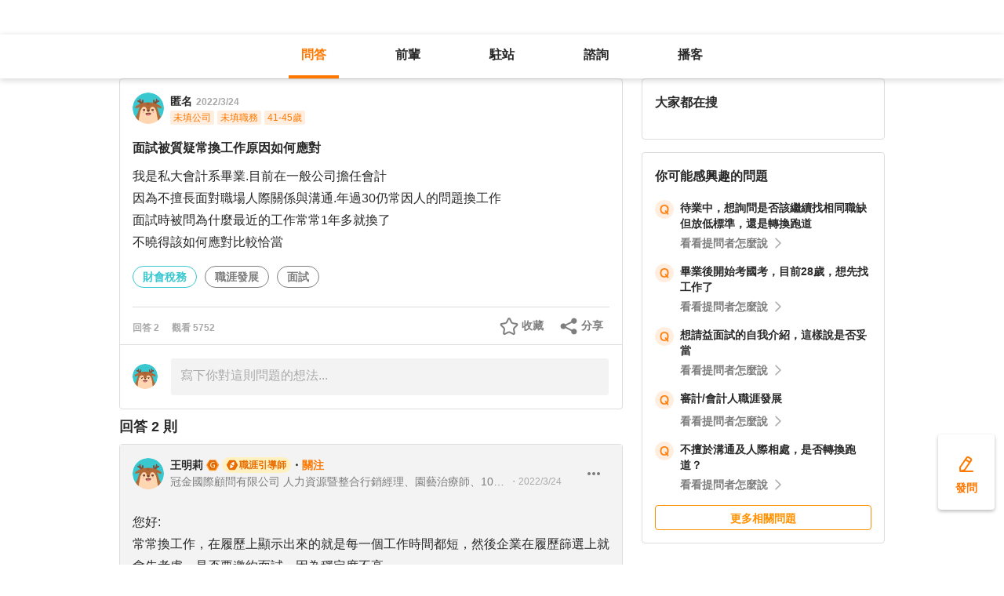

--- FILE ---
content_type: text/html; charset=utf-8
request_url: https://giver.104.com.tw/question/dec9f9c1-fac5-46c9-a841-94ad5d94caab
body_size: 15904
content:

<!DOCTYPE html>
<html lang="zh-Hant-TW">

<head>
	<title>面試被質疑常換工作原因如何應對 - 財會稅務、職涯發展、面試等職場問題｜104職涯診所</title>
	<link rel="shortcut icon" href="/asset/img/favicon.ico" type="image/ico">

	<link rel="stylesheet" href="/public/css/main.css" />

	<meta name="viewport" content="width=device-width, initial-scale=1.0, minimum-scale=1.0, user-scalable=no">

	<meta http-equiv="X-UA-Compatible" content="IE=edge">
	<meta name="description" content="我是私大會計系畢業.目前在一般公司擔任會計
因為不擅長面對職場人際關係與溝通.年過30仍常因人的問題換工作
面試時被問為什麼最近的工作常常1年多就換了
不曉得該如何應對比較恰當
 - 看更多財會稅務、職涯發展,面試等職涯問題，請上 104 職涯診所">
	<meta http-equiv="cache-control" content="no-cache" />
	<meta http-equiv="expires" content="0" />
	<meta http-equiv="pragma" content="no-cache" />
	<meta property="og:site_name" content="104 職涯診所">
	<meta property="og:image" content="https://giver.104.com.tw/asset/img/ogImg/ogImg-2003001000.jpg?v=202601">
	<meta property="og:image:width" content="1200" />
	<meta property="og:image:height" content="1200" />
	<meta property="og:type" content="website">
	<meta property="og:title" content="面試被質疑常換工作原因如何應對 - 財會稅務、職涯發展、面試等職場問題｜104職涯診所">
	<meta property="og:description" content="我是私大會計系畢業.目前在一般公司擔任會計
因為不擅長面對職場人際關係與溝通.年過30仍常因人的問題換工作
面試時被問為什麼最近的工作常常1年多就換了
不曉得該如何應對比較恰當
 - 看更多財會稅務、職涯發展,面試等職涯問題，請上 104 職涯診所">
	<meta property="og:url" content="https://giver.104.com.tw/question/dec9f9c1-fac5-46c9-a841-94ad5d94caab">

	<meta name="twitter:card" content="summary_large_image">
	<meta name="twitter:title" content="面試被質疑常換工作原因如何應對 - 財會稅務、職涯發展、面試等職場問題｜104職涯診所">
	<meta name="twitter:description" content="我是私大會計系畢業.目前在一般公司擔任會計
因為不擅長面對職場人際關係與溝通.年過30仍常因人的問題換工作
面試時被問為什麼最近的工作常常1年多就換了
不曉得該如何應對比較恰當
 - 看更多財會稅務、職涯發展,面試等職涯問題，請上 104 職涯診所">
	<meta name="twitter:image" content="https://giver.104.com.tw/asset/img/ogImg/ogImg-2003001000.jpg?v=202601">
	<meta name="twitter:image:alt" content="我是私大會計系畢業.目前在一般公司擔任會計
因為不擅長面對職場人際關係與溝通.年過30仍常因人的問題換工作
面試時被問為什麼最近的工作常常1年多就換了
不曉得該如何應對比較恰當
 - 看更多財會稅務、職涯發展,面試等職涯問題，請上 104 職涯診所">

	<meta name="robots" content="index,follow">
	<link rel="canonical" href="https://giver.104.com.tw/question/dec9f9c1-fac5-46c9-a841-94ad5d94caab">
</head>

<body>
	<div id="APP"><div><div id="giver_heybar"></div><img src="" style="display:none" alt="hiddenImg"/><nav class="navHeybar"><div class="mainNavHeybar"><a href="/questionList" id="h_questionList" class="tabHeybar active" data-gtm-header="Tab-問答">問答</a><a href="/giverList" id="h_giverList" class="tabHeybar" data-gtm-header="Tab-前輩">前輩</a><a href="/eventList" id="h_eventList" class="tabHeybar" data-gtm-header="Tab-駐站">駐站</a><a href="https://resume-clinic.104.com.tw/?utm_source=104&amp;utm_medium=careerclinic_door" id="h_rc" class="tabHeybar" data-gtm-header="Tab-諮詢">諮詢</a><a href="/podcast" id="h_podcast" class="tabHeybar" data-gtm-header="Tab-Podcast">播客</a></div></nav></div><section class="container" style="margin-top:56px"><div class="mobileNavTab mobileNavTab--fixed"><button id="mh_questionList" class="active" data-gtm-header="Tab-問答">問答</button><button id="mh_giverList" class="" data-gtm-header="Tab-前輩">前輩</button><button id="mh_eventList" class="" data-gtm-header="Tab-駐站">駐站</button><button id="mh_rc" class="" data-gtm-header="Tab-諮詢">諮詢</button><button id="mh_podcast" class="" data-gtm-header="Tab-podcast">播客</button></div><div class="questionDetailBreadcrumbBlock"><div class="mainBreadCrumb"><div><a href="/">職涯診所</a><span>/</span></div><div><a href="/questionList/2003001006">財會稅務</a><span>/</span></div><div><a href="/question/dec9f9c1-fac5-46c9-a841-94ad5d94caab">面試被質疑常換工作原因如何應對</a></div></div></div><div class="containerMain containerMain__twoCol containerMain__twoCol--r-310"><article class="containerMain__main"><section class="askCardSocial__detail__new"><div class="askCardSocial__up__new"><p style="display:none" class="topTag">置頂</p><div class="userInfo"><div class="avatarBlock"><div class="badge"><img src="/asset/img/img-DefaultAvatar.png" class="" style="cursor:default" alt="" title=""/><img class="mentorBorder" style="display:none" src="/asset/img/img_mentor.svg" alt=""/></div></div><dl><dt><div class="nameBlock"><span class="nickname">匿名</span><div class="badgeBlock"><div style="display:none" class="mentorBadgeContainer"><img class="mentorBadgeIcon" src="../../asset/img/imgIcon/icon-career-mentor.svg" alt="mentorBadgeIcon"/><span class="mentorBadge">職涯引導師</span></div></div><span class="questionDate"><a href="https://giver.104.com.tw/question/dec9f9c1-fac5-46c9-a841-94ad5d94caab">2022/3/24</a></span></div></dt><dd style="display:"><span><p class="bgTitle" style="display:none"></p></span><div class="userTag"><span>未填公司</span><span>未填職務</span><span>41-45歲</span></div></dd></dl></div><div class="askQu"><h1 class="title">面試被質疑常換工作原因如何應對</h1><div class="ellipsis"><div><p>我是私大會計系畢業.目前在一般公司擔任會計<br/>因為不擅長面對職場人際關係與溝通.年過30仍常因人的問題換工作<br/>面試時被問為什麼最近的工作常常1年多就換了<br/>不曉得該如何應對比較恰當<br/></p></div></div><div class="voteActionBlock" style="display:none"><div class="voteWarningDivPc"><p class="voteWarning" style="display:none">投票結果僅代表群眾意見，建議多方評估喔！</p></div><div class="voteInfo" style="display:"><span class="voteCount" style="display:none">0<!-- --> 人投票・</span><span class="voteEndDate">投票已結束</span></div><div class="voteWarningDivMb"><p class="voteWarning" style="display:none">投票結果僅代表群眾意見，建議多方評估喔！</p></div><button class="btnVote" data-gtm-qabtn="查看投票結果">查看投票結果</button><div class="checkVoteResult" style="display:none" data-gtm-qabtn="查看投票結果"><span>查看投票結果</span></div></div><div class="tags" data-gtm-qa="問答-點擊Tag"><span class="tagNew tagNew--first"><a href="https://giver.104.com.tw/questionList/0" id="0">財會稅務</a></span><span class="tagNew"><a href="https://giver.104.com.tw/questionList/0/tag/5PUtnSsUQr7bwmHDW" id="0/tag/5PUtnSsUQr7bwmHDW?orderType=latest&amp;dn58=5PUtnSsUQr7bwmHDW&amp;tagType=0">職涯發展</a></span><span class="tagNew"><a href="https://giver.104.com.tw/questionList/0/tag/31LN124hb" id="0/tag/31LN124hb?orderType=latest&amp;dn58=31LN124hb&amp;tagType=0">面試</a></span></div></div><div class="socialBar"><div class="deniedAnswerBlock" style="display:none" data-gtm-qabtn="婉拒回答"><span>婉拒回答</span></div><div class="countBlock"><span class="ansCount" style="display:">回答 <!-- -->2</span><span class="viewCount" style="display:">觀看 <!-- -->5752</span></div><div class="pluginShareTip"><button class="share" data-gtm-qabtn="分享">分享</button><div class="sharePop" style="display:none"><div class="shareShelf"><dl><dt>分享到：</dt><dd><div class="icon icon--line"></div><span>Line</span></dd><dd><div class="icon icon--facebook"></div><span>FaceBook</span></dd><dd><div class="icon icon--twitter"></div><span>Twitter</span></dd><dd><div class="icon icon--copyLink"><div class="icon icon--copyLink"></div></div><span>複製連結</span></dd></dl><div class="shareBoxClose">取消</div></div></div></div><button class="attention" style="display:" data-gtm-qabtn="收藏">收藏</button></div><div class="bottomLine"></div><div class="askCardSocial__wrapReplyInput"><div class="askCardSocial__replyInput"><div class="replyInput replyInput--disable"><div class="replyInput__flex"><div class="avatarBlock"><div class="badge badge__level0--small"><img src="/asset/img/img-DefaultAvatar.png" class="" alt="" title=""/><img class="mentorBorder" style="display:none" src="/asset/img/img_mentor.svg" alt=""/></div></div><div class="replyInput__textarea"><textarea placeholder="寫下你對這則問題的想法..." readonly=""></textarea></div></div></div></div></div></div><div class="msgCountBlock" style="display:"><span>回答 <!-- -->2<!-- --> 則</span></div><div class="askCardSocial__down__new"><div class="askCardSocial__editorReplyDetail"><div class="replyUser"><a href="/profile/NjUwOTA4" style="display:block"></a><div class="avatarBlock"><div class="badge"><img src="/asset/img/img-DefaultAvatar.png" class="replyUser__img" alt="" title=""/><img class="mentorBorder" style="display:none" src="/asset/img/img_mentor.svg" alt=""/></div></div><div class="replyUser__info"><div class="replyUser__name"><span class="name"><a rel="nofollow" href="/profile/NjUwOTA4" style="display:block">王明莉</a></span><div class="badgeBlock"><img class="identity" src="https://heybar.an9.104.com.tw/img/mfd/20250804174042_giver.svg" alt="Giver職涯志工"/><div style="display:flex" class="mentorBadgeContainer"><img class="mentorBadgeIcon" src="../../asset/img/imgIcon/icon-career-mentor.svg" alt="mentorBadgeIcon"/><span class="mentorBadge">職涯引導師</span></div></div><span class="follow" style="display:">・<b>關注</b></span><a style="display:none" class="date" href="/question/dec9f9c1-fac5-46c9-a841-94ad5d94caab?msgSeq=64516">・<!-- -->2022/3/24</a></div><p style="display:" class="replyUser__company"><span class="title"><a href="/profile/NjUwOTA4" style="display:block"><span>冠金國際顧問有限公司 人力資源暨整合行銷經理、園藝治療師、104Giver職涯引導師第003202310045號</span></a></span><a class="date" href="/question/dec9f9c1-fac5-46c9-a841-94ad5d94caab?msgSeq=64516">・<!-- -->2022/3/24</a></p></div><div class="replyUser__edit" style="display:"><ul class="tooltips tooltips--topRight tooltips--normal" style="display:none"><li><a rel="nofollow" style="display:none" href="#">刪除</a><a rel="nofollow" style="display:none" href="#">修改</a><a rel="nofollow" style="display:" href="#">檢舉</a></li></ul></div></div><div class="replyVoteTag" style="display:none"><div class="selectedIcon"></div><span></span></div><div class="replyContentTop" style="display:"></div><div class="askAns"><div class="ellipsis" style="cursor:"><div><p>您好:<br/>常常換工作，在履歷上顯示出來的就是每一個工作時間都短，然後企業在履歷篩選上就會先考慮，是否要邀約面試，因為穩定度不高<br/><br/>然後你有被邀約面試，代表企業從你履歷上看來是有某種程度符合企業需求，企業約你面試，只是想要確定企業想要了解的事情，例如:離職原因、工作內容...等等等<br/><br/>你說:因為不擅長面對職場人際關係與溝通.年過30仍常因人的問題換工作<br/>所以，你之前的工作都是因為這個原因離職嗎?如果你講這個原因，應該被錄取機率很低吧!因為，企業會覺得，哪你到新公司還是會面對同樣的問題，然後很快又離職<br/><br/>過去每家公司離職單上面寫的原因是甚麼?如果可以就按照當時寫的離職原因去說明，切記喔!不可以說謊，因為企業也有可能去進行徵信?<br/><br/>建議，你把每個工作的離職原因，寫出，想想是否可以串起來有一個說法，因為企業其實不是會很在意每個離職原因的，就是想看看你為什麼離職?只是要排除，萬一有不好的離職原因，可以避免請錯人!<br/>祝福順利<br/><br/></p></div></div></div><div style="display:"><div class="replyInteractiveCount"><div class="clapCount" style="display:">2<span>人拍手<!-- -->・</span></div><div class="affirmCount" style="display:">1<span>人肯定</span></div></div><div class="clapAnimationBlock" style="z-index:-1"><div></div></div><div class="clapTipBlock" style="display:none"><div class="clapTip"><span>拍一下，給前輩大大的鼓勵！</span><span class="close"></span></div></div><div class="newReplyAction" style="display:"><button class="replyAction__clap" data-gtm-qabtn="拍手">拍手</button><button class="replyAction__affirm" data-gtm-qabtn="肯定" style="display:">肯定</button><button class="replyAction__reply" data-gtm-qabtn="回覆">回覆</button></div><div class="replyLevel2OutsideBlock"><div class="askCardSocial__replyInput" style="display:none"><div class="replyInput"><div class="replyInput__flex"><div class="avatarBlock"><div class="badge badge__level0--small"><img src="/asset/img/img-DefaultAvatar.png" class="" alt="" title=""/><img class="mentorBorder" style="display:none" src="/asset/img/img_mentor.svg" alt=""/></div></div><div class="replyInput__textarea"><textarea placeholder="寫下你的想法..." readonly=""></textarea><i>0<!-- -->/2000</i></div></div><p class="warning"></p><div class="replyInput__btn"><button class="btn btn--small btn--primary">回覆</button></div></div></div></div><div class="askCardSocial__replyInput" style="display:none"><div class="replyInput"><div class="replyInput__flex"><div class="avatarBlock"><div class="badge badge__level0--small"><img src="/asset/img/img-DefaultAvatar.png" class="" alt="" title=""/><img class="mentorBorder" style="display:none" src="/asset/img/img_mentor.svg" alt=""/></div></div><div class="replyInput__textarea"><textarea placeholder="寫下你的想法..." readonly=""></textarea><i>0<!-- -->/2000</i></div></div><p class="warning"></p><div class="replyInput__btn"><button class="btn btn--small btn--primary">回覆</button></div></div></div></div></div><div class="askCardSocial__editorReplyDetail"><div class="replyUser"><a href="/profile/MTIzMTQ1NDI=" style="display:block"></a><div class="avatarBlock"><div class="badge"><img src="/asset/img/img-DefaultAvatar.png" class="replyUser__img" alt="" title=""/><img class="mentorBorder" style="display:none" src="/asset/img/img_mentor.svg" alt=""/></div></div><div class="replyUser__info"><div class="replyUser__name"><span class="name"><a rel="nofollow" href="/profile/MTIzMTQ1NDI=" style="display:block">Jeff Hung</a></span><div class="badgeBlock"><img class="identity" src="https://heybar.an9.104.com.tw/img/mfd/20250804174042_giver.svg" alt="Giver職涯志工"/><div style="display:none" class="mentorBadgeContainer"><img class="mentorBadgeIcon" src="../../asset/img/imgIcon/icon-career-mentor.svg" alt="mentorBadgeIcon"/><span class="mentorBadge">職涯引導師</span></div></div><span class="follow" style="display:">・<b>關注</b></span><a style="display:none" class="date" href="/question/dec9f9c1-fac5-46c9-a841-94ad5d94caab?msgSeq=64517">・<!-- -->2022/3/24</a></div><p style="display:" class="replyUser__company"><span class="title"><a href="/profile/MTIzMTQ1NDI=" style="display:block"><span>104 職涯診所 Giver </span></a></span><a class="date" href="/question/dec9f9c1-fac5-46c9-a841-94ad5d94caab?msgSeq=64517">・<!-- -->2022/3/24</a></p></div><div class="replyUser__edit" style="display:"><ul class="tooltips tooltips--topRight tooltips--normal" style="display:none"><li><a rel="nofollow" style="display:none" href="#">刪除</a><a rel="nofollow" style="display:none" href="#">修改</a><a rel="nofollow" style="display:" href="#">檢舉</a></li></ul></div></div><div class="replyVoteTag" style="display:none"><div class="selectedIcon"></div><span></span></div><div class="replyContentTop" style="display:"></div><div class="askAns"><div class="ellipsis" style="cursor:"><div><p>您好，<br/>我建議就據實以告，當然要說明您也在努力學習人際關係，然後就拉回來能力、職缺上面的討論，這才是能不能錄取的關鍵。<br/>同時也真的要努力學習人際關係，可以去上上專業的訓練課程，加油💪！<br/></p></div></div></div><div style="display:"><div class="replyInteractiveCount"><div class="clapCount" style="display:">1<span>人拍手<!-- -->・</span></div><div class="affirmCount" style="display:">1<span>人肯定</span></div></div><div class="clapAnimationBlock" style="z-index:-1"><div></div></div><div class="clapTipBlock" style="display:none"><div class="clapTip"><span>拍一下，給前輩大大的鼓勵！</span><span class="close"></span></div></div><div class="newReplyAction" style="display:"><button class="replyAction__clap" data-gtm-qabtn="拍手">拍手</button><button class="replyAction__affirm" data-gtm-qabtn="肯定" style="display:">肯定</button><button class="replyAction__reply" data-gtm-qabtn="回覆">回覆</button></div><div class="replyLevel2OutsideBlock"><div class="askCardSocial__replyInput" style="display:none"><div class="replyInput"><div class="replyInput__flex"><div class="avatarBlock"><div class="badge badge__level0--small"><img src="/asset/img/img-DefaultAvatar.png" class="" alt="" title=""/><img class="mentorBorder" style="display:none" src="/asset/img/img_mentor.svg" alt=""/></div></div><div class="replyInput__textarea"><textarea placeholder="寫下你的想法..." readonly=""></textarea><i>0<!-- -->/2000</i></div></div><p class="warning"></p><div class="replyInput__btn"><button class="btn btn--small btn--primary">回覆</button></div></div></div></div><div class="askCardSocial__replyInput" style="display:none"><div class="replyInput"><div class="replyInput__flex"><div class="avatarBlock"><div class="badge badge__level0--small"><img src="/asset/img/img-DefaultAvatar.png" class="" alt="" title=""/><img class="mentorBorder" style="display:none" src="/asset/img/img_mentor.svg" alt=""/></div></div><div class="replyInput__textarea"><textarea placeholder="寫下你的想法..." readonly=""></textarea><i>0<!-- -->/2000</i></div></div><p class="warning"></p><div class="replyInput__btn"><button class="btn btn--small btn--primary">回覆</button></div></div></div></div></div></div><div class="interestedQuestionMobileBlock"><p>你可能感興趣的問題</p><div class="interestedQuestion" id="suggest_2965f95a-d931-4b88-9c74-10c9a168884d" style="cursor:pointer" data-gtm-qa="相似問題"><div class="topBlock"><div class="leftQaImg"><img src="../../asset/img/badge-q-mark-orange.png"/></div><div class="rightContent"><div class="title"><h2><a href="/question/2965f95a-d931-4b88-9c74-10c9a168884d">待業中，想詢問是否該繼續找相同職缺但放低標準，還是轉換跑道</a></h2></div></div></div><div class="bottomBlock"><div class="rightArrowBlock"><span>看看提問者怎麼說</span><div class="rightArrow"></div></div></div></div><div class="interestedQuestion" id="suggest_07083f80-95fd-449e-938a-0b310ad641c8" style="cursor:pointer" data-gtm-qa="相似問題"><div class="topBlock"><div class="leftQaImg"><img src="../../asset/img/badge-q-mark-orange.png"/></div><div class="rightContent"><div class="title"><h2><a href="/question/07083f80-95fd-449e-938a-0b310ad641c8">畢業後開始考國考，目前28歲，想先找工作了</a></h2></div></div></div><div class="bottomBlock"><div class="rightArrowBlock"><span>看看提問者怎麼說</span><div class="rightArrow"></div></div></div></div><div class="interestedQuestion" id="suggest_6a976a76-e44e-4a77-96c6-20bbd1df7745" style="cursor:pointer" data-gtm-qa="相似問題"><div class="topBlock"><div class="leftQaImg"><img src="../../asset/img/badge-q-mark-orange.png"/></div><div class="rightContent"><div class="title"><h2><a href="/question/6a976a76-e44e-4a77-96c6-20bbd1df7745">想請益面試的自我介紹，這樣說是否妥當</a></h2></div></div></div><div class="bottomBlock"><div class="rightArrowBlock"><span>看看提問者怎麼說</span><div class="rightArrow"></div></div></div></div><div class="interestedQuestion" id="suggest_26d2d5b1-218f-4891-ae06-b2cfe1f9b3ca" style="cursor:pointer" data-gtm-qa="相似問題"><div class="topBlock"><div class="leftQaImg"><img src="../../asset/img/badge-q-mark-orange.png"/></div><div class="rightContent"><div class="title"><h2><a href="/question/26d2d5b1-218f-4891-ae06-b2cfe1f9b3ca">審計/會計人職涯發展</a></h2></div></div></div><div class="bottomBlock"><div class="rightArrowBlock"><span>看看提問者怎麼說</span><div class="rightArrow"></div></div></div></div><div class="interestedQuestion" id="suggest_803803bf-d7ee-4cc4-8ebc-7bac39d83836" style="cursor:pointer" data-gtm-qa="相似問題"><div class="topBlock"><div class="leftQaImg"><img src="../../asset/img/badge-q-mark-orange.png"/></div><div class="rightContent"><div class="title"><h2><a href="/question/803803bf-d7ee-4cc4-8ebc-7bac39d83836">不擅於溝通及人際相處，是否轉換跑道？</a></h2></div></div></div><div class="bottomBlock"><div class="rightArrowBlock"><span>看看提問者怎麼說</span><div class="rightArrow"></div></div></div></div><a class="btn btn--small btn--secondary" href="/questionList" data-gtm-btn="更多相關問題">更多相關問題</a></div><section class="specificList"><div class="title"><span>問題還沒被解決嗎？邀請GIVER來回答！</span><button class="close"></button></div><div class="specificList__Cards"></div><div class="arrowRightRiver" style="display:"></div><div class="arrowLeftRiver" style="display:none"></div><div class="specific__more"><a href="/giverList">查看更多職場前輩</a></div></section></section></article><article class="containerMain__right containerMain__right"><div><section class="searchCard"><div class="title">找不到想看的內容嗎？</div><div class="inputBox"><input type="text" placeholder="請輸入關鍵字，查詢相關問答或推薦 Giver"/><span class="searchIcon "></span><div class="autoCompleteBox" style="display:none"></div></div><div class="tagsBox"><h3 class="tagTitle">大家都在搜</h3></div></section><div class="ad d-none"><h3 id="ad_title">和軟體工程相關的職缺</h3><div><a class="ad_url_1" href="/questionList" target="_blank"><span id="ad_icon_1" class="d-done">急徵</span><b id="ad_job_1">【管理部】管理部行政主管【管理部】管理部行政主管【管理部】管理部行政主管【管理部】管理部行政主管</b><p id="ad_cust_1">假期國際有限公司</p></a></div><br/><br/><div><a class="ad_url_2" href="/questionList" target="_blank"><span id="ad_icon_2" class="d-done">急徵</span><b id="ad_job_2">【管理部】管理部行政主管</b><p id="ad_cust_2">假期國際有限公司假期國際有限公司假期國際有限公司假期國際有限公司假期國際有限公司假期國際有限公司假期國際有限公司</p></a></div><br/><br/><div><a class="ad_url_3" href="/questionList" target="_blank"><span id="ad_icon_3" class="d-done">急徵</span><b id="ad_job_3">【管理部】管理部行政主管</b><p id="ad_cust_3">假期國際有限公司</p></a></div><br/><br/><div><a class="ad_url_4" href="/questionList" target="_blank"><span id="ad_icon_4" class="d-done">急徵</span><b id="ad_job_4">【管理部】管理部行政主管</b><p id="ad_cust_4">假期國際有限公司</p></a></div><br/><br/><div><a class="ad_url_5" href="/questionList" target="_blank"><span id="ad_icon_5" class="d-none">急徵</span><b id="ad_job_5">【管理部】管理部行政主管</b><p id="ad_cust_5">假期國際有限公司</p></a></div></div><div class="interestedQuestionPcBlock"><p>你可能感興趣的問題</p><div class="interestedQuestion" id="suggest_2965f95a-d931-4b88-9c74-10c9a168884d" style="cursor:pointer" data-gtm-qa="相似問題"><div class="topBlock"><div class="leftQaImg"><img src="../../asset/img/badge-q-mark-orange.png"/></div><div class="rightContent"><div class="title"><h2><a href="/question/2965f95a-d931-4b88-9c74-10c9a168884d">待業中，想詢問是否該繼續找相同職缺但放低標準，還是轉換跑道</a></h2></div></div></div><div class="bottomBlock"><div class="rightArrowBlock"><span>看看提問者怎麼說</span><div class="rightArrow"></div></div></div></div><div class="interestedQuestion" id="suggest_07083f80-95fd-449e-938a-0b310ad641c8" style="cursor:pointer" data-gtm-qa="相似問題"><div class="topBlock"><div class="leftQaImg"><img src="../../asset/img/badge-q-mark-orange.png"/></div><div class="rightContent"><div class="title"><h2><a href="/question/07083f80-95fd-449e-938a-0b310ad641c8">畢業後開始考國考，目前28歲，想先找工作了</a></h2></div></div></div><div class="bottomBlock"><div class="rightArrowBlock"><span>看看提問者怎麼說</span><div class="rightArrow"></div></div></div></div><div class="interestedQuestion" id="suggest_6a976a76-e44e-4a77-96c6-20bbd1df7745" style="cursor:pointer" data-gtm-qa="相似問題"><div class="topBlock"><div class="leftQaImg"><img src="../../asset/img/badge-q-mark-orange.png"/></div><div class="rightContent"><div class="title"><h2><a href="/question/6a976a76-e44e-4a77-96c6-20bbd1df7745">想請益面試的自我介紹，這樣說是否妥當</a></h2></div></div></div><div class="bottomBlock"><div class="rightArrowBlock"><span>看看提問者怎麼說</span><div class="rightArrow"></div></div></div></div><div class="interestedQuestion" id="suggest_26d2d5b1-218f-4891-ae06-b2cfe1f9b3ca" style="cursor:pointer" data-gtm-qa="相似問題"><div class="topBlock"><div class="leftQaImg"><img src="../../asset/img/badge-q-mark-orange.png"/></div><div class="rightContent"><div class="title"><h2><a href="/question/26d2d5b1-218f-4891-ae06-b2cfe1f9b3ca">審計/會計人職涯發展</a></h2></div></div></div><div class="bottomBlock"><div class="rightArrowBlock"><span>看看提問者怎麼說</span><div class="rightArrow"></div></div></div></div><div class="interestedQuestion" id="suggest_803803bf-d7ee-4cc4-8ebc-7bac39d83836" style="cursor:pointer" data-gtm-qa="相似問題"><div class="topBlock"><div class="leftQaImg"><img src="../../asset/img/badge-q-mark-orange.png"/></div><div class="rightContent"><div class="title"><h2><a href="/question/803803bf-d7ee-4cc4-8ebc-7bac39d83836">不擅於溝通及人際相處，是否轉換跑道？</a></h2></div></div></div><div class="bottomBlock"><div class="rightArrowBlock"><span>看看提問者怎麼說</span><div class="rightArrow"></div></div></div></div><a class="btn btn--small btn--secondary" href="/questionList" data-gtm-btn="更多相關問題">更多相關問題</a></div></div></article></div></section><div class="overLay overLay--toast" style="display:none"><div class="toast"></div></div><div><div class="goToAsk" data-gtm-nav="發問-move" style="display:"><span class="askPcText">發問</span><div style="display:none" class="askTooltip"><span>免費！任何雜症前輩解</span><span class="close"></span></div></div><div class="goToAskMobileSmall" data-gtm-nav="發問-move" style="display:none"><div class="askTooltip" style="display:none"><span>免費！任何雜症前輩解</span><span class="close"></span></div></div><div class="goToAskMobileLarge" data-gtm-nav="發問-move" style="display:"><span class="largeAskPcText">發問</span><div class="askTooltip" style="display:none"><span>免費！任何雜症前輩解</span><span class="close"></span></div></div><div class="goToTop" style="display:none"><span>返回頂部</span></div><div class="goToTopMobile" style="display:none"></div></div><div class="footer"><div class="service"><a href="/sitemap">服務總覽</a></div><div class="companyInfo"><span class="content">一零四資訊科技股份有限公司 版權所有 © <!-- -->2026</span></div><a href="https://tls.support.104.com.tw/" style="display:block"><div class="tlsNotSupported">2021-10-01 起停止支援 TLS 1.1</div></a></div></div>
	<div id="app-footer"></div>

	<script type="text/javascript" charset="utf-8">
		/* eslint-disable */
		window.serverInfo = {"isLogin":false,"pid":"","nickname":"","companyName":"","jobTitle":"","indCatNo":0,"jobCatNo":0,"birthday":0,"expPeriod":0,"imgFileid":"","blacklistMk":0,"isGlory":0,"description":"","acCenter":"https://accounts.104.com.tw","adminPid":"MTAyNzU5MjM=","main104":"104.com.tw","mobile104":"m.104.com.tw","pda104":"pda.104.com.tw","nabi104":"nabi.104.com.tw/?utm_source=giver&utm_medium=headbar","resume104":"https://resume-clinic.104.com.tw/?utm_source=104&utm_medium=careerclinic_headbar","reviews104":"https://reviews.104.com.tw","guide104":"https://guide.104.com.tw/personality?utm_source=giver&utm_medium=headbar","excludeSpecificPid":["LTE=","LTI=","MTAyNzU5MjM=","MTM3OTYwMzQ=","MTM0MjM2OTY=","MTM0MjM2ODQ=","MTE4MDM2Mg==","OTc2NDcyMg==","MTE2ODI4NzA="],"hadRecommend":false,"question":{"questionId":"dec9f9c1-fac5-46c9-a841-94ad5d94caab","pid":"NnBoZmdRQ1JsdHZsWWdMWUYxUEdaZz09","userIndustryNo":1008002001,"userJobCatNo":2003001006,"userJobExpTime":10,"userBirthday":473356800000,"jobCatNo":2003001006,"title":"面試被質疑常換工作原因如何應對","content":"我是私大會計系畢業.目前在一般公司擔任會計\n因為不擅長面對職場人際關係與溝通.年過30仍常因人的問題換工作\n面試時被問為什麼最近的工作常常1年多就換了\n不曉得該如何應對比較恰當\n","createdate":1648093289000,"modifydate":null,"anonymous":true,"memberInfo":{"nickname":"cWv72TNEQFD9AMhb10npYQ==","companyName":"Rvusq/elNCwK6+tCwP423jn7De5Kdsr0MCoQX836A2o4RAthIgH6gs1LBF4PnElr","jobTitle":"CpCWqmlwlP54ThloaRavcA==","imgFileid":"XputxMnrXz8xDIbuuYcSTI4vKnqDMx1txOzcA4V5Z+MsXQ2tgf9ck3WfUkutM+2v","pid":"NnBoZmdRQ1JsdHZsWWdMWUYxUEdaZz09","createdate":-1,"modifydate":-1,"indCatNo":1008002001,"jobCatNo":2003001006,"expPeriod":10,"birthday":473356800000,"description":"","isActive":true,"tagMembers":[],"isGlory":0,"blacklistMk":false,"headshotUrl":"https://heybar.an9.104.com.tw/resource/4pKwGitWEB1v4xTJvg6mKWhRZ2mkYAT5MQFpsPYkYMeF3PnPkvWEV6DYrQK5zEo1ji4itpkwNbxD25caAe6eutKw","badges":[]},"viewCount":5752,"attentionCount":1,"isAttention":false,"replyCount":2,"tagInfos":[{"displayName":"職涯發展","tagName":"職涯發展","tagType":0,"tagFrom":0},{"displayName":"面試","tagName":"面試","tagType":0,"tagFrom":0}],"replyInfos":[{"msgSeq":"64516","pkey":"dec9f9c1-fac5-46c9-a841-94ad5d94caab","modifier":"NjUwOTA4","message":"您好:\n常常換工作，在履歷上顯示出來的就是每一個工作時間都短，然後企業在履歷篩選上就會先考慮，是否要邀約面試，因為穩定度不高\n\n然後你有被邀約面試，代表企業從你履歷上看來是有某種程度符合企業需求，企業約你面試，只是想要確定企業想要了解的事情，例如:離職原因、工作內容...等等等\n\n你說:因為不擅長面對職場人際關係與溝通.年過30仍常因人的問題換工作\n所以，你之前的工作都是因為這個原因離職嗎?如果你講這個原因，應該被錄取機率很低吧!因為，企業會覺得，哪你到新公司還是會面對同樣的問題，然後很快又離職\n\n過去每家公司離職單上面寫的原因是甚麼?如果可以就按照當時寫的離職原因去說明，切記喔!不可以說謊，因為企業也有可能去進行徵信?\n\n建議，你把每個工作的離職原因，寫出，想想是否可以串起來有一個說法，因為企業其實不是會很在意每個離職原因的，就是想看看你為什麼離職?只是要排除，萬一有不好的離職原因，可以避免請錯人!\n祝福順利\n\n\n\n","htmlContent":null,"createdate":1648095561000,"modifydate":1648095659000,"anonymous":false,"topMsgSeq":"0","memberInfo":{"nickname":"王明莉","companyName":"冠金國際顧問有限公司","jobTitle":"人力資源暨整合行銷經理、園藝治療師、104Giver職涯引導師第003202310045號","imgFileid":"05aca3c6f00b43e09591706d7bc83c9a11","pid":"NjUwOTA4","createdate":1579055363000,"modifydate":1767531625000,"indCatNo":1008003001,"jobCatNo":2001002001,"expPeriod":1,"birthday":126201600000,"description":"提供求職與創業諮詢。著有《我的第一本人資學~企業人力資源實務30堂課》，碩士論文研究企業篩選求職履歷表的歷程（以門市銷售人員為例）。\n曾任食品公司管理部副總、人資經理、人才發展經理、外商人資主管、教育訓練經理，並擔任派遣與獵頭顧問、中華人事主管協會副理、客服經理及1111人力銀行副理。擅長招募面試（涵蓋基層至高階職位，累計面試數萬人）、勞動契約與勞資爭議處理；園藝治療。","isActive":true,"tagMembers":[],"isGlory":1,"blacklistMk":false,"headshotUrl":"https://heybar.an9.104.com.tw/resource/2moQ8TppsykpCL56ra94HqLaS4ja88Bb9G9JjZBLMuxSc92XGe9Q9m8A2v5D3TmWctEsnn2ytNTakntHX1WXWD89STy2gDc7NFy9z5yVR7N3VD","identity":{"identity":"giver","name":"Giver職涯志工","pic_url":"https://heybar.an9.104.com.tw/img/mfd/20250804174042_giver.svg","description":"來自各領域的專業工作者，只要有意願分享其職場經驗幫助他人，主動向 104 BeAGiver 團隊提出申請並經審核認證後，即具此身分，能於<a href=\"https://resume-clinic.104.com.tw/\" target=\"_blank\" rel=\"noopener noreferrer\">履歷診療室</a>、<a href=\"https://giver.104.com.tw/questionList/0?orderType=latest\" target=\"_blank\" rel=\"noopener noreferrer\">職涯診所</a>提供服務。深入瞭解<a href=\"https://beagiver.104.com.tw/service\" target=\"_blank\" rel=\"noopener noreferrer\">Giver</a>。","create_date":"2021-05-14T13:25:16"},"isCounselor":1,"badges":[{"badge":"giver_counselor","name":"職涯引導師 ","pic_url":"https://heybar.an9.104.com.tw/img/mfd/20250804174131_giver_counselor.svg","description":"職涯引導師可有效協助他人進行職涯探索，找到天賦與潛藏的職能優勢，協助其求職準備、發展生涯規劃。","is_exposure":true,"create_date":"2023-12-20T00:00:00"},{"badge":"giver_dedicated","name":"最常服務Giver","pic_url":"https://heybar.an9.104.com.tw/img/mfd/20250804174214_giver_delicated.svg","description":"近 3 個月有進行任一職涯服務 (如<a href=\"https://resume-clinic.104.com.tw/\" target=\"_blank\" rel=\"noopener noreferrer\">履歷診療室</a>、<a href=\"https://giver.104.com.tw/questionList/0?orderType=latest\" target=\"_blank\" rel=\"noopener noreferrer\">職涯診所</a>、實體服務等)，且連續每月有服務。深入瞭解<a href=\"https://beagiver.104.com.tw/service\" target=\"_blank\" rel=\"noopener noreferrer\">Giver</a>","is_exposure":true,"create_date":"2025-09-01T13:35:45"},{"badge":"giver_outstanding","name":"優質推薦Giver","pic_url":"https://heybar.an9.104.com.tw/img/mfd/20250804174301_giver_outstanding.svg","description":"具備豐富職涯服務經驗，能提供求職者具體建議、協助釐清問題，由 104 BeAGiver 團隊審核認證。深入瞭解<a href=\"https://beagiver.104.com.tw/service\" target=\"_blank\" rel=\"noopener noreferrer\">Giver</a>。","is_exposure":true,"create_date":"2025-08-06T18:18:43"}]},"isClap":false,"isThank":false,"thankCount":1,"clapCount":2,"multiMedia":[],"voteOption":null,"level2Reply":[]},{"msgSeq":"64517","pkey":"dec9f9c1-fac5-46c9-a841-94ad5d94caab","modifier":"MTIzMTQ1NDI=","message":"您好，\n我建議就據實以告，當然要說明您也在努力學習人際關係，然後就拉回來能力、職缺上面的討論，這才是能不能錄取的關鍵。\n同時也真的要努力學習人際關係，可以去上上專業的訓練課程，加油💪！\n","htmlContent":null,"createdate":1648095738000,"modifydate":1648095738000,"anonymous":false,"topMsgSeq":"0","memberInfo":{"nickname":"Jeff Hung","companyName":"104 職涯診所","jobTitle":"Giver ","imgFileid":"0ecf42854f5f47ad9483e15960b5afca11","pid":"MTIzMTQ1NDI=","createdate":1583220408000,"modifydate":1743308457000,"indCatNo":1001002004,"jobCatNo":2001001001,"expPeriod":1,"birthday":0,"description":"","isActive":true,"tagMembers":[],"isGlory":1,"blacklistMk":false,"headshotUrl":"https://heybar.an9.104.com.tw/resource/2yN7tPCvnHWp4ApARENREF2bqHoiAwqNHPrv5i3mMgvXXBTue7ytendau5dWACKgWLVbzhR8UgT4f4pssepLrW2vRAhn1rsf5Uwcd5sxT8rcTE","identity":{"identity":"giver","name":"Giver職涯志工","pic_url":"https://heybar.an9.104.com.tw/img/mfd/20250804174042_giver.svg","description":"來自各領域的專業工作者，只要有意願分享其職場經驗幫助他人，主動向 104 BeAGiver 團隊提出申請並經審核認證後，即具此身分，能於<a href=\"https://resume-clinic.104.com.tw/\" target=\"_blank\" rel=\"noopener noreferrer\">履歷診療室</a>、<a href=\"https://giver.104.com.tw/questionList/0?orderType=latest\" target=\"_blank\" rel=\"noopener noreferrer\">職涯診所</a>提供服務。深入瞭解<a href=\"https://beagiver.104.com.tw/service\" target=\"_blank\" rel=\"noopener noreferrer\">Giver</a>。","create_date":"2021-05-14T13:35:06"},"isCounselor":0,"badges":[{"badge":"giver_dedicated","name":"最常服務Giver","pic_url":"https://heybar.an9.104.com.tw/img/mfd/20250804174214_giver_delicated.svg","description":"近 3 個月有進行任一職涯服務 (如<a href=\"https://resume-clinic.104.com.tw/\" target=\"_blank\" rel=\"noopener noreferrer\">履歷診療室</a>、<a href=\"https://giver.104.com.tw/questionList/0?orderType=latest\" target=\"_blank\" rel=\"noopener noreferrer\">職涯診所</a>、實體服務等)，且連續每月有服務。深入瞭解<a href=\"https://beagiver.104.com.tw/service\" target=\"_blank\" rel=\"noopener noreferrer\">Giver</a>","is_exposure":true,"create_date":"2025-08-06T18:19:49"},{"badge":"giver_outstanding","name":"優質推薦Giver","pic_url":"https://heybar.an9.104.com.tw/img/mfd/20250804174301_giver_outstanding.svg","description":"具備豐富職涯服務經驗，能提供求職者具體建議、協助釐清問題，由 104 BeAGiver 團隊審核認證。深入瞭解<a href=\"https://beagiver.104.com.tw/service\" target=\"_blank\" rel=\"noopener noreferrer\">Giver</a>。","is_exposure":true,"create_date":"2025-08-06T18:19:18"}]},"isClap":false,"isThank":false,"thankCount":1,"clapCount":1,"multiMedia":[],"voteOption":null,"level2Reply":[]}],"specifics":[],"assignee":null,"category":1,"voteEndDate":null,"voteOptions":[],"suggestQuestions":[{"questionId":"2965f95a-d931-4b88-9c74-10c9a168884d","pid":"SU4xNFczbUtUcFI1M0xneURGUlM3QT09","userIndustryNo":1002017001,"userJobCatNo":2005003000,"userJobExpTime":6,"userBirthday":631123200000,"jobCatNo":2005003000,"title":"待業中，想詢問是否該繼續找相同職缺但放低標準，還是轉換跑道","content":"待業中，業助7年，繼續找相同職缺但放低標準？或是繼續等待合乎預期的工作機會？但即將邁入30歲，助理能做多久？轉成業務嗎？\n或是轉換跑道，從零開始練級？（詳述見後）\n\n個人背景：\n🔹學歷：大學畢業，商學相關\n🔹工作資歷：業務/行政助理總年資7~8年\n包含企業惡性倒閉的工作，共任職過三間公司。第二份工作資歷近六年。\n🔹出於興趣，在出版業待的較久（約5~6年），後轉換跑道至電子業\n🔹工作表現尚可~尚佳，但沒有特別出眾的硬性能力（ex:TOEIC等）\n🔹待業2個月。\n🔹有存款，一人飽全家飽，尚能支撐日常生活。\n \n疑問：\n1.繼續找業務助理工作嗎？降低求職標準優先就業or等待合適的職缺？\n2.是否該跨出助理職位，嘗試其他方向？\n3.因擅長當面人際溝通（走在路上能跟路人或店員聊天的那種人），也做過陌生開發並取得成績，考慮過跳脫助理職位；但無法肯定自己是否能適應？\n4.不知道該做什麼，心裡惶惶不安，導致時間安排亂調。很期望各位能建議調適方式。\n\n\n自待業以來，先平復了一陣子才開始投履歷，所以重啟求職大約一個月左右。\n一個月以來，公司主動邀約且有興趣了解職缺、投履歷後對方邀約面試，大約有20家左右，過半有獲得錄取通知，可是工作內容/薪資水平福利待遇，都未達預期。但求職預期已比最近一份工作待遇下調了很多。\n\n大概是從整理錄取通知並得到上述觀察結果時，真正意識到今年疫情真的大幅影響求職。\n前面提到我會跟路人聊天，有時遇到多人面試，結束出來我也會拉著其他應徵者聊天，發現同樣是業務助理職缺，今年很多不同種類的工作者來應徵，比如觀光系新畢業生、會計助理等等等，都來面試同個職缺。\n\n此外則是我個人硬性工作技能太少，難以往更高門檻的業助徵才職缺走。\n多數公司會依照之前的月薪開待遇，若接受大幅降低待遇，好不容易往上爬的薪資等級又退後三步，要重新爬階梯；也擔憂此刻接受係屬勉強，假若半年一年後疫情好轉，情緒浮躁起來，屆時求職恐怕比現在更難（撇除疫情因素）\n繼續待業，存款尚能支撐，可不知道要待業到何時才有機遇？心中很是茫然。\n\n個人很適應內勤助理的職位，也樂於繼續做內勤，可內勤助理能做到幾歲？我不知道……\n\n因此嘗試過跳脫之前的工作經歷，轉為其他職務，但想到「從零開始是否之前的7年資歷有些白費？假如不適應，幾個月後又要跳回去找助理職缺嗎？」，又非常猶豫。\n真的是想一齣面試一齣了，也許今天突發奇想\"幼稚園櫃台說不定適合\"，就去面試，榮幸得到職缺又放棄；後天又想\"某某產業感覺很有趣\"，然後……無限重複，感覺浪費企業主與自己的時間……深感抱歉……\n\n若依興趣求職，個人興趣就是出版業，不過實體出版業大環境不佳，因此跳脫並轉往電子業；目前出版業是否有合適職缺、產業穩定度暫且不提，薪資水平真的比其他產業低很多。\n \n\n難免感覺昔日同窗都在大步前進，唯我原地倒退，心中惶然，和朋友聊天吃飯都自己給自己加諸「我好沒用」的情緒；雖知這種情緒恐怕是想太多，但尚且找不到調劑方式，期望能獲得調適建議（或是原地就職立地超生？）\n\n\n情況已盡可能詳實描述，\n懇請各位前輩惠賜建議，拜託了！","createdate":1600942652000,"modifydate":null,"anonymous":true,"memberInfo":{"nickname":"x1fB6+JN39CQPXHmQIktCQ==","companyName":"5QV2CmWbhEHEuP88xgB2EHXfXykdYGSlX6fh8Yeqhgg=","jobTitle":"1gCR+YG4W6lnKx8TSgfvlw==","imgFileid":"","pid":"SU4xNFczbUtUcFI1M0xneURGUlM3QT09","createdate":-1,"modifydate":-1,"indCatNo":1005001009,"jobCatNo":2001002002,"expPeriod":6,"birthday":631123200000,"description":"「小路子啊，這幾個人朕看不順眼，你替我找條公司規定把他\"合理地\"辦了，順便接手他們所有工作」\n「喳！奴才遵旨，謝主隆恩」","isActive":true,"tagMembers":[],"isGlory":0,"blacklistMk":false,"headshotUrl":null,"badges":[]},"viewCount":16375,"attentionCount":6,"isAttention":false,"replyCount":6,"tagInfos":[{"displayName":"待業","tagName":"空窗期","tagType":1,"tagFrom":-1},{"displayName":"求職","tagName":"求職","tagType":0,"tagFrom":-1},{"displayName":"職涯發展","tagName":"職涯發展","tagType":0,"tagFrom":-1}],"replyInfos":[],"specifics":[],"assignee":null,"category":1,"voteEndDate":null,"voteOptions":[]},{"questionId":"07083f80-95fd-449e-938a-0b310ad641c8","pid":"d1ZPcisxZ1hpYTVGY2l2anNEQjdrZz09","userIndustryNo":0,"userJobCatNo":0,"userJobExpTime":-1,"userBirthday":725817600000,"jobCatNo":0,"title":"畢業後開始考國考，目前28歲，想先找工作了","content":"你好，我畢業於私立大學的財務金融系，高中也有學過會計，畢業後就投入國考，考試的類科有學法律和經濟\n\n考了很久仍考不上，考得類科缺額很少，有時甚至也沒開缺\n想說要直接去找工作了（一直沒去找工作是因為家人不希望我玩票性質，要就專心考）但我心裡一直很焦慮，這次終於和家人溝通好，要先去找工作了\n\n覺得自己沒有一技之長，什麼都不專精，不知道考試學的東西可以用在哪裡，於是選擇了我考的類科的分發單位，應徵職務代理人3個月的職位\n\n昨天第一次面試，面試官沒有叫我自我介紹，題目也蠻刁難，問我對業務的了解和一些時事經濟話題，如果我是政府會怎麼做的問題...\n履歷表印出來用手寫也被酸說你覺得這樣比較有誠意嗎？說面試沒準備，就跟考試考不上一樣\n我真的有準備，連睡覺都在唸我的自我介紹\n我想這算是一個經驗，也讓我知道社會的型態，和自己自信.能力不足\n\n還不知道自己未來的方向，想說去職能培訓局，參加[商業企劃人才養成]課程，只是不知道有沒有用\n還是要先去找工作呢\n目前28歲，沒有工作經驗，很害怕因為年紀而越來越找不到工作","createdate":1609316212000,"modifydate":null,"anonymous":true,"memberInfo":{"nickname":"5QBj8rRTvJLvNZ9wKlbtlA==","companyName":"","jobTitle":"","imgFileid":"","pid":"d1ZPcisxZ1hpYTVGY2l2anNEQjdrZz09","createdate":-1,"modifydate":-1,"indCatNo":0,"jobCatNo":0,"expPeriod":-1,"birthday":725817600000,"description":"","isActive":true,"tagMembers":[],"isGlory":0,"blacklistMk":false,"headshotUrl":null,"badges":[]},"viewCount":16380,"attentionCount":3,"isAttention":false,"replyCount":2,"tagInfos":[{"displayName":"技能需求","tagName":"技能需求","tagType":0,"tagFrom":-1},{"displayName":"職涯發展","tagName":"職涯發展","tagType":0,"tagFrom":-1},{"displayName":"面試","tagName":"面試","tagType":0,"tagFrom":-1}],"replyInfos":[],"specifics":[],"assignee":null,"category":1,"voteEndDate":null,"voteOptions":[]},{"questionId":"6a976a76-e44e-4a77-96c6-20bbd1df7745","pid":"Z3FzazFuZGdkQW9leWNhdXI5TzU4Zz09","userIndustryNo":1002000000,"userJobCatNo":2003001000,"userJobExpTime":8,"userBirthday":599587200000,"jobCatNo":2003001000,"title":"想請益面試的自我介紹，這樣說是否妥當","content":"您好，我的背景資料如下：\n1、私立大學會計系畢業\n2、稽核工作共八年，待過的產業製造業、旅館業、電子業\n3、有成功推IPO上市的稽核經驗\n4、前一份工作外派越南兩年（但因為主要跟台幹溝通，所以英文跟越文能力還是很差）\n\n目前主要找的工作是想找稽核相關工作，希望是朝要推IPO的公司或是要建立內控制度的公司，因跟之前的工作經驗較相關，因幾乎面試都會要自我介紹，怕講得太長或太短，也怕重點沒有表達出來，我有先擬定草稿，大致內容如下，不知這樣的自我介紹是否妥當？\n\n您好我叫***，畢業於**大學會計系，從事稽核工作共八年：\n\n*任職過要推行IPO的公司，負責設計與導入內控制度、協助各單位擬定作業辦法、統籌內稽作業有關的法令遵循事項、執行稽核查核作業、呈報內控缺失、覆核自行檢查作業，將內控制度從無到有建立完成，且公司順利推上市。\n\n*曾改善公司流程，成功將補料率從3.5%下降至1%左右，減少材料的浪費。\n\n*雖然稽核單位與各單位的關係可能較為對立，畢竟沒有人喜歡被查核，但我覺得透過善意的溝通，讓受查單位了解為什麼要有這個程序？這個問題怎麼一起解決？或是怎麼做會更好，透過這樣的方式與受查單位討論，讓他們了解內控制度的意義並融入到工作中。\n\n看到貴公司的職缺，我相信以我多年的稽核實務經驗，可以有效的運用在貴公司的職務中，能對公司有所益助。\n","createdate":1609666523000,"modifydate":null,"anonymous":true,"memberInfo":{"nickname":"iHF2WZFUxlHn4IAWBf1nxw==","companyName":"IOSS0mGMCfkAk6DoC1r+kVly7HzWvoE3/fRAKRt/RDfbXdWfyWzdLnjO5Emm82zrjGAQu1Q+E99HddaoVlOTvg==","jobTitle":"xsHXojEZW3pF+t3zAnfaoAI7S16WC4LMDf39ryN/ggw=","imgFileid":"","pid":"Z3FzazFuZGdkQW9leWNhdXI5TzU4Zz09","createdate":-1,"modifydate":-1,"indCatNo":1002002001,"jobCatNo":2003001006,"expPeriod":1,"birthday":599587200000,"description":"","isActive":true,"tagMembers":[],"isGlory":0,"blacklistMk":false,"headshotUrl":"","badges":[]},"viewCount":4541,"attentionCount":2,"isAttention":false,"replyCount":4,"tagInfos":[{"displayName":"面試","tagName":"面試","tagType":0,"tagFrom":-1}],"replyInfos":[],"specifics":[],"assignee":null,"category":1,"voteEndDate":null,"voteOptions":[]},{"questionId":"26d2d5b1-218f-4891-ae06-b2cfe1f9b3ca","pid":"NG1lOWJDN3hINjgrWFE3Q2ExNWhqUT09","userIndustryNo":1008002001,"userJobCatNo":2003001000,"userJobExpTime":5,"userBirthday":567993600000,"jobCatNo":2003001000,"title":"審計/會計人職涯發展","content":"Lilia您好，我畢業於國立大學會計研究所並有取得會計師證照，在四大審計部五年多，去年離開事務所後和在同事新成立之顧問公司擔任顧問及覆核同事記帳業務。\n\n目前服務的客戶多是非公發之公司，過去一年多在專業上沒有太多的成長，軟實力的部分進步較多，主是在和客戶及同事的溝通上。\n\n未來想擔任上市櫃公司之財務長或者副總的職位，目前在想怎樣的規劃是較好的。對於職涯發展的原因考量有幾個面向：\n1.留在目前新創顧問公司：\n（1）優勢：\n因新創公司須考量及擔任的事物較多元，可以圓潤自己業務及行政能力較不足之部分，也可以繼續培養管理團隊能力。\n（2）劣勢：\n未真正到業界執行過業界上市公司財務部門運作。\n2.到業界上市櫃公司財務部或會計部門累積經驗：\n（1）優勢：\n實際擔任上市櫃公司的會計或財務部門實務操作。\n（2）劣勢：\n可能較無法看到全貌，初步可能會擔任AP或AR的職位，且就我了解可能會計較久方會輪調，且升職較困難。\n3.擔任外商會計或財務部門：\n（1）優勢：\n短期薪水較高。\n（2）劣勢：\n就我知道一般在台灣的外商都是聽命於海外總公司，所以在台灣也不會有所謂的財務長。\n4.去券商：\n好處是可以接觸到較多產業，但不清楚是否真的有加分。\n\n5.找要擬IPO之公司：\n可以參與公司公發內控制度的過程。\n\n上述5項不知道哪個對於我的職涯較有幫助，相當迷惘。其實相當想預約老師的諮詢（但目前報名已滿），也有聽完您影音（包含由您參與的職涯診所），若老師有可以諮詢的時段我真的很想諮詢您(也有再向客服留言詢問），謝謝。","createdate":1631475732000,"modifydate":null,"anonymous":true,"memberInfo":{"nickname":"6g4233EaOQfp+6/nVTisjA==","companyName":"+YF/UlrkOlD554xfA5PFkQoah15IS85ZDe2IJk7iPlVrL6TcnbYveEOz70NrB4aF","jobTitle":"KempogB+kn1IzmTUchr1Hg==","imgFileid":"","pid":"NG1lOWJDN3hINjgrWFE3Q2ExNWhqUT09","createdate":-1,"modifydate":-1,"indCatNo":1008003001,"jobCatNo":2018002001,"expPeriod":5,"birthday":593395200000,"description":"","isActive":true,"tagMembers":[],"isGlory":0,"blacklistMk":false,"headshotUrl":null,"badges":[]},"viewCount":6350,"attentionCount":4,"isAttention":false,"replyCount":2,"tagInfos":[{"displayName":"職涯發展","tagName":"職涯發展","tagType":0,"tagFrom":-1}],"replyInfos":[],"specifics":[],"assignee":null,"category":1,"voteEndDate":null,"voteOptions":[]},{"questionId":"803803bf-d7ee-4cc4-8ebc-7bac39d83836","pid":"aUhuMWdEZUFqWjBBVldkOExWNlRiQT09","userIndustryNo":1003002000,"userJobCatNo":2003001000,"userJobExpTime":1,"userBirthday":567993600000,"jobCatNo":2003001000,"title":"不擅於溝通及人際相處，是否轉換跑道？","content":"1.從事會計有6、7年經驗，在記帳士事務所待過，最近在零售業待會計助理，跟以往經驗不同外，比較注重跨部門溝通和寫mail，常被說邏輯不對，溝通不良,反應慢？只要主管一大聲問話，我就失去判斷思考能力了，我想要改善，卻總是被駡更兇，但最近走到盡頭...但也想增加溝通能力，不知道如何學習改善？\n\n2.目前年紀30多，不知道是否還可以轉職嗎？個性較內向害羞，屬於慢熱型，當初不願意回事務所，常加班讓我深感疲憊，以為在事務所待過在公司會上手，卻面臨另一個問題，人際問題，還有分派系！常聽不懂同事的話中有話... \n\n3.當初選擇會計就是想要穩定的工作，但不是我真正的喜歡的，覺得每次作會計都很疲憊，加上以前工作上導致自己生病過，我想要換行業，但又不知道怎麼轉行？\n\n請問各位前輩是否能提供意見！謝謝\n","createdate":1632554496000,"modifydate":null,"anonymous":true,"memberInfo":{"nickname":"Yv/vH+houDvhkuLGz+LpCA==","companyName":"LfBNo491EVVoP/kkiz2Z/snmTWU2zzWa7aQhBLbf0Bc=","jobTitle":"jUufIAcb6cJpJ1JMpxSFYw==","imgFileid":"DAmnZu9LdKL/Jkiaih9XTwjP7PSig/Q+t36pgzsxgpgbP9LD8tyQjsDkk8sJZXGm","pid":"aUhuMWdEZUFqWjBBVldkOExWNlRiQT09","createdate":-1,"modifydate":-1,"indCatNo":1003002016,"jobCatNo":2003001010,"expPeriod":1,"birthday":567964800000,"description":"","isActive":true,"tagMembers":[],"isGlory":0,"blacklistMk":false,"headshotUrl":"https://heybar.an9.104.com.tw/resource/2Tf27L2oB6ysDj6RtCHZAmNxPKNFiomzf8mZsreeZ5CPBBrcU5Ys52xxqwVkUwVDNWp7dWHTiyVZoAQ27PbSqqT7","badges":[]},"viewCount":13136,"attentionCount":4,"isAttention":false,"replyCount":7,"tagInfos":[{"displayName":"溝通協調","tagName":"溝通協調","tagType":0,"tagFrom":-1},{"displayName":"職涯發展","tagName":"職涯發展","tagType":0,"tagFrom":-1},{"displayName":"轉職","tagName":"轉職","tagType":0,"tagFrom":-1}],"replyInfos":[],"specifics":[],"assignee":null,"category":1,"voteEndDate":null,"voteOptions":[]}],"userJobCatDesc":"財會稅務","userIndustryDesc":""},"isApplySpecific":false,"applySpecificCount":0,"isCounselor":0};
		
			window.env = 'prod';
		
		history.scrollRestoration = 'auto';
		/* eslint-enable */
	</script>

	
	<script type="application/ld+json">
		[{"@context":"https://schema.org","@type":"QAPage","mainEntity":{"@type":"Question","name":"面試被質疑常換工作原因如何應對","text":"我是私大會計系畢業.目前在一般公司擔任會計\n因為不擅長面對職場人際關係與溝通.年過30仍常因人的問題換工作\n面試時被問為什麼最近的工作常常1年多就換了\n不曉得該如何應對比較恰當\n","answerCount":2,"upvoteCount":1,"dateCreated":"2022-03-24T03:41:29.000Z","author":{"@type":"Person","name":"匿名","url":"https://giver.104.com.tw/profile/6phfgQCRltvlYgLYF1PGZg=="},"acceptedAnswer":{"@type":"Answer","text":"您好:\n常常換工作，在履歷上顯示出來的就是每一個工作時間都短，然後企業在履歷篩選上就會先考慮，是否要邀約面試，因為穩定度不高\n\n然後你有被邀約面試，代表企業從你履歷上看來是有某種程度符合企業需求，企業約你面試，只是想要確定企業想要了解的事情，例如:離職原因、工作內容...等等等\n\n你說:因為不擅長面對職場人際關係與溝通.年過30仍常因人的問題換工作\n所以，你之前的工作都是因為這個原因離職嗎?如果你講這個原因，應該被錄取機率很低吧!因為，企業會覺得，哪你到新公司還是會面對同樣的問題，然後很快又離職\n\n過去每家公司離職單上面寫的原因是甚麼?如果可以就按照當時寫的離職原因去說明，切記喔!不可以說謊，因為企業也有可能去進行徵信?\n\n建議，你把每個工作的離職原因，寫出，想想是否可以串起來有一個說法，因為企業其實不是會很在意每個離職原因的，就是想看看你為什麼離職?只是要排除，萬一有不好的離職原因，可以避免請錯人!\n祝福順利\n\n\n\n","dateCreated":"2022-03-24T03:41:29.000Z","upvoteCount":2,"url":"https://giver.104.com.tw/question/dec9f9c1-fac5-46c9-a841-94ad5d94caab","author":{"@type":"Person","name":"王明莉","url":"https://giver.104.com.tw/profile/650908"}},"suggestedAnswer":[{"@type":"Answer","text":"您好:\n常常換工作，在履歷上顯示出來的就是每一個工作時間都短，然後企業在履歷篩選上就會先考慮，是否要邀約面試，因為穩定度不高\n\n然後你有被邀約面試，代表企業從你履歷上看來是有某種程度符合企業需求，企業約你面試，只是想要確定企業想要了解的事情，例如:離職原因、工作內容...等等等\n\n你說:因為不擅長面對職場人際關係與溝通.年過30仍常因人的問題換工作\n所以，你之前的工作都是因為這個原因離職嗎?如果你講這個原因，應該被錄取機率很低吧!因為，企業會覺得，哪你到新公司還是會面對同樣的問題，然後很快又離職\n\n過去每家公司離職單上面寫的原因是甚麼?如果可以就按照當時寫的離職原因去說明，切記喔!不可以說謊，因為企業也有可能去進行徵信?\n\n建議，你把每個工作的離職原因，寫出，想想是否可以串起來有一個說法，因為企業其實不是會很在意每個離職原因的，就是想看看你為什麼離職?只是要排除，萬一有不好的離職原因，可以避免請錯人!\n祝福順利\n\n\n\n","dateCreated":"2022-03-24T03:41:29.000Z","upvoteCount":2,"url":"https://giver.104.com.tw/question/dec9f9c1-fac5-46c9-a841-94ad5d94caab","author":{"@type":"Person","name":"王明莉","url":"https://giver.104.com.tw/profile/650908"}},{"@type":"Answer","text":"您好，\n我建議就據實以告，當然要說明您也在努力學習人際關係，然後就拉回來能力、職缺上面的討論，這才是能不能錄取的關鍵。\n同時也真的要努力學習人際關係，可以去上上專業的訓練課程，加油💪！\n","dateCreated":"2022-03-24T03:41:29.000Z","upvoteCount":1,"url":"https://giver.104.com.tw/question/dec9f9c1-fac5-46c9-a841-94ad5d94caab","author":{"@type":"Person","name":"Jeff Hung","url":"https://giver.104.com.tw/profile/12314542"}}]}},{"@context":"http://schema.org","@id":"https://giver.104.com.tw/#breadcrumblist","@type":"BreadcrumbList","itemListElement":[{"@type":"ListItem","position":1,"name":"104 職涯診所","item":"https://giver.104.com.tw"},{"@type":"ListItem","position":2,"name":"職涯幫幫忙","item":"https://giver.104.com.tw/question/dec9f9c1-fac5-46c9-a841-94ad5d94caab"}]},{"@context":"https://schema.org","@type":"ItemList","itemListElement":[{"@type":"ListItem","position":0,"item":{"@type":"DiscussionForumPosting","url":"https://giver.104.com.tw/question/2965f95a-d931-4b88-9c74-10c9a168884d","headline":"待業中，想詢問是否該繼續找相同職缺但放低標準，還是轉換跑道","datePublished":"2020-09-24T10:17:32.000Z","author":{"@type":"Person","name":"x1fB6+JN39CQPXHmQIktCQ==","url":"https://giver.104.com.tw/profile/IN14W3mKTpR53LgyDFRS7A=="}}},{"@type":"ListItem","position":1,"item":{"@type":"DiscussionForumPosting","url":"https://giver.104.com.tw/question/07083f80-95fd-449e-938a-0b310ad641c8","headline":"畢業後開始考國考，目前28歲，想先找工作了","datePublished":"2020-12-30T08:16:52.000Z","author":{"@type":"Person","name":"5QBj8rRTvJLvNZ9wKlbtlA==","url":"https://giver.104.com.tw/profile/wVOr+1gXia5FcivjsDB7kg=="}}},{"@type":"ListItem","position":2,"item":{"@type":"DiscussionForumPosting","url":"https://giver.104.com.tw/question/6a976a76-e44e-4a77-96c6-20bbd1df7745","headline":"想請益面試的自我介紹，這樣說是否妥當","datePublished":"2021-01-03T09:35:23.000Z","author":{"@type":"Person","name":"iHF2WZFUxlHn4IAWBf1nxw==","url":"https://giver.104.com.tw/profile/gqsk1ndgdAoeycaur9O58g=="}}},{"@type":"ListItem","position":3,"item":{"@type":"DiscussionForumPosting","url":"https://giver.104.com.tw/question/26d2d5b1-218f-4891-ae06-b2cfe1f9b3ca","headline":"審計/會計人職涯發展","datePublished":"2021-09-12T19:42:12.000Z","author":{"@type":"Person","name":"6g4233EaOQfp+6/nVTisjA==","url":"https://giver.104.com.tw/profile/4me9bC7xH68+XQ7Ca15hjQ=="}}},{"@type":"ListItem","position":4,"item":{"@type":"DiscussionForumPosting","url":"https://giver.104.com.tw/question/803803bf-d7ee-4cc4-8ebc-7bac39d83836","headline":"不擅於溝通及人際相處，是否轉換跑道？","datePublished":"2021-09-25T07:21:36.000Z","author":{"@type":"Person","name":"Yv/vH+houDvhkuLGz+LpCA==","url":"https://giver.104.com.tw/profile/iHn1gDeAjZ0AVWd8LV6TbA=="}}}]}]
	</script>
	
</body>

</html>